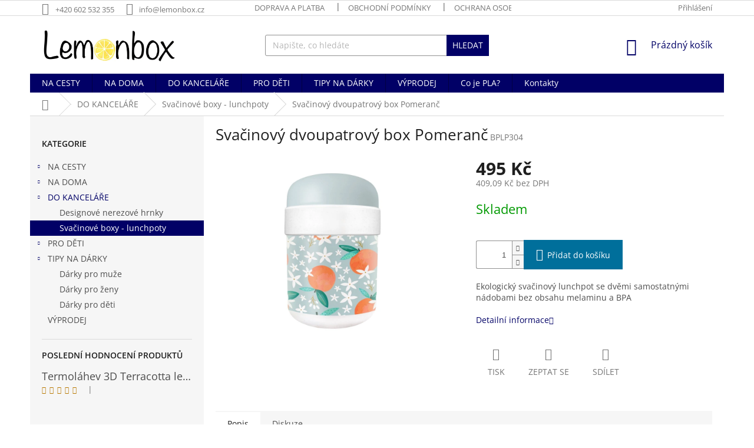

--- FILE ---
content_type: text/html; charset=utf-8
request_url: https://www.lemonbox.cz/lunchpoty/lunchpot-pomerance/
body_size: 22895
content:
<!doctype html><html lang="cs" dir="ltr" class="header-background-light external-fonts-loaded"><head><meta charset="utf-8" /><meta name="viewport" content="width=device-width,initial-scale=1" /><title>Svačinový dvoupatrový box Pomeranč - Lemonbox</title><link rel="preconnect" href="https://cdn.myshoptet.com" /><link rel="dns-prefetch" href="https://cdn.myshoptet.com" /><link rel="preload" href="https://cdn.myshoptet.com/prj/dist/master/cms/libs/jquery/jquery-1.11.3.min.js" as="script" /><link href="https://cdn.myshoptet.com/prj/dist/master/cms/templates/frontend_templates/shared/css/font-face/open-sans.css" rel="stylesheet"><link href="https://cdn.myshoptet.com/prj/dist/master/shop/dist/font-shoptet-11.css.98dac764b411554385c4.css" rel="stylesheet"><script>
dataLayer = [];
dataLayer.push({'shoptet' : {
    "pageType": "productDetail",
    "currency": "CZK",
    "currencyInfo": {
        "decimalSeparator": ",",
        "exchangeRate": 1,
        "priceDecimalPlaces": 2,
        "symbol": "K\u010d",
        "symbolLeft": 0,
        "thousandSeparator": " "
    },
    "language": "cs",
    "projectId": 457715,
    "product": {
        "id": 492,
        "guid": "4a10df34-2ac9-11ec-9943-ecf4bbd49285",
        "hasVariants": false,
        "codes": [
            {
                "code": "BPLP304"
            }
        ],
        "code": "BPLP304",
        "name": "Sva\u010dinov\u00fd dvoupatrov\u00fd box Pomeran\u010d",
        "appendix": "",
        "weight": 0,
        "manufacturerGuid": "1EF5334290246A12B24BDA0BA3DED3EE",
        "currentCategory": "DO KANCEL\u00c1\u0158E | Sva\u010dinov\u00e9 boxy - lunchpoty",
        "currentCategoryGuid": "01ac8a99-f2ff-11eb-bbb3-b8ca3a6063f8",
        "defaultCategory": "DO KANCEL\u00c1\u0158E | Sva\u010dinov\u00e9 boxy - lunchpoty",
        "defaultCategoryGuid": "01ac8a99-f2ff-11eb-bbb3-b8ca3a6063f8",
        "currency": "CZK",
        "priceWithVat": 495
    },
    "stocks": [
        {
            "id": "ext",
            "title": "Sklad",
            "isDeliveryPoint": 0,
            "visibleOnEshop": 1
        }
    ],
    "cartInfo": {
        "id": null,
        "freeShipping": false,
        "leftToFreeGift": {
            "formattedPrice": "0 K\u010d",
            "priceLeft": 0
        },
        "freeGift": false,
        "leftToFreeShipping": {
            "priceLeft": 1000,
            "dependOnRegion": 0,
            "formattedPrice": "1 000 K\u010d"
        },
        "discountCoupon": [],
        "getNoBillingShippingPrice": {
            "withoutVat": 0,
            "vat": 0,
            "withVat": 0
        },
        "cartItems": [],
        "taxMode": "ORDINARY"
    },
    "cart": [],
    "customer": {
        "priceRatio": 1,
        "priceListId": 1,
        "groupId": null,
        "registered": false,
        "mainAccount": false
    }
}});
</script>
<meta property="og:type" content="website"><meta property="og:site_name" content="lemonbox.cz"><meta property="og:url" content="https://www.lemonbox.cz/lunchpoty/lunchpot-pomerance/"><meta property="og:title" content="Svačinový dvoupatrový box Pomeranč - Lemonbox"><meta name="author" content="Lemonbox"><meta name="web_author" content="Shoptet.cz"><meta name="dcterms.rightsHolder" content="www.lemonbox.cz"><meta name="robots" content="index,follow"><meta property="og:image" content="https://cdn.myshoptet.com/usr/www.lemonbox.cz/user/shop/big/492_bplp304.jpg?61b11a91"><meta property="og:description" content="Svačinový dvoupatrový box Pomeranč. Ekologický svačinový lunchpot se dvěmi samostatnými nádobami bez obsahu melaminu a BPA"><meta name="description" content="Svačinový dvoupatrový box Pomeranč. Ekologický svačinový lunchpot se dvěmi samostatnými nádobami bez obsahu melaminu a BPA"><meta property="product:price:amount" content="495"><meta property="product:price:currency" content="CZK"><style>:root {--color-primary: #010066;--color-primary-h: 241;--color-primary-s: 100%;--color-primary-l: 20%;--color-primary-hover: #34696d;--color-primary-hover-h: 184;--color-primary-hover-s: 35%;--color-primary-hover-l: 32%;--color-secondary: #006f9b;--color-secondary-h: 197;--color-secondary-s: 100%;--color-secondary-l: 30%;--color-secondary-hover: #00639c;--color-secondary-hover-h: 202;--color-secondary-hover-s: 100%;--color-secondary-hover-l: 31%;--color-tertiary: #010066;--color-tertiary-h: 241;--color-tertiary-s: 100%;--color-tertiary-l: 20%;--color-tertiary-hover: #010066;--color-tertiary-hover-h: 241;--color-tertiary-hover-s: 100%;--color-tertiary-hover-l: 20%;--color-header-background: #ffffff;--template-font: "Open Sans";--template-headings-font: "Open Sans";--header-background-url: none;--cookies-notice-background: #1A1937;--cookies-notice-color: #F8FAFB;--cookies-notice-button-hover: #f5f5f5;--cookies-notice-link-hover: #27263f;--templates-update-management-preview-mode-content: "Náhled aktualizací šablony je aktivní pro váš prohlížeč."}</style>
    
    <link href="https://cdn.myshoptet.com/prj/dist/master/shop/dist/main-11.less.293b18f24efcc54b19af.css" rel="stylesheet" />
        
    <script>var shoptet = shoptet || {};</script>
    <script src="https://cdn.myshoptet.com/prj/dist/master/shop/dist/main-3g-header.js.b3b3f48cd33902743054.js"></script>
<!-- User include --><!-- project html code header -->
<meta name="google-site-verification" content="dA-ayrv4pXJOLLM8jHoEVrMmV-QORaI1_rMbXkKWKLA" />
<!-- Global site tag (gtag.js) - Google Analytics -->
<script async src="https://www.googletagmanager.com/gtag/js?id=G-G34576VE82"></script>
<script>
  window.dataLayer = window.dataLayer || [];
  function gtag(){dataLayer.push(arguments);}
  gtag('js', new Date());

  gtag('config', 'G-G34576VE82');
</script>

<style>

#footer .footer-rows .site-name {
      display: none;
}
#footer .custom-footer {
      padding-left: 0px !important;
}


#content .p-detail {
      display: flex;
      flex-direction: column;
}
#content .p-detail .products-related-header {
      order: 30;
}
#content .p-detail .products-related.products-additional {
      order: 31;
}
#content .p-detail .browse-p {
      order: 32;
} </style>


<style>
#footer .footer-rows .site-name {
      display: none;
}
#footer .custom-footer {
      padding-left: 0px !important;
}

</style>
<!-- /User include --><link rel="shortcut icon" href="/favicon.ico" type="image/x-icon" /><link rel="canonical" href="https://www.lemonbox.cz/lunchpoty/lunchpot-pomerance/" />    <!-- Global site tag (gtag.js) - Google Analytics -->
    <script async src="https://www.googletagmanager.com/gtag/js?id=G-G34576VE82"></script>
    <script>
        
        window.dataLayer = window.dataLayer || [];
        function gtag(){dataLayer.push(arguments);}
        

        
        gtag('js', new Date());

        
                gtag('config', 'G-G34576VE82', {"groups":"GA4","send_page_view":false,"content_group":"productDetail","currency":"CZK","page_language":"cs"});
        
                gtag('config', 'AW-341871516');
        
        
        
        
        
                    gtag('event', 'page_view', {"send_to":"GA4","page_language":"cs","content_group":"productDetail","currency":"CZK"});
        
                gtag('set', 'currency', 'CZK');

        gtag('event', 'view_item', {
            "send_to": "UA",
            "items": [
                {
                    "id": "BPLP304",
                    "name": "Sva\u010dinov\u00fd dvoupatrov\u00fd box Pomeran\u010d",
                    "category": "DO KANCEL\u00c1\u0158E \/ Sva\u010dinov\u00e9 boxy - lunchpoty",
                                        "brand": "Bioloco Plant",
                                                            "price": 409.09
                }
            ]
        });
        
        
        
        
        
                    gtag('event', 'view_item', {"send_to":"GA4","page_language":"cs","content_group":"productDetail","value":409.08999999999997,"currency":"CZK","items":[{"item_id":"BPLP304","item_name":"Sva\u010dinov\u00fd dvoupatrov\u00fd box Pomeran\u010d","item_brand":"Bioloco Plant","item_category":"DO KANCEL\u00c1\u0158E","item_category2":"Sva\u010dinov\u00e9 boxy - lunchpoty","price":409.08999999999997,"quantity":1,"index":0}]});
        
        
        
        
        
        
        
        document.addEventListener('DOMContentLoaded', function() {
            if (typeof shoptet.tracking !== 'undefined') {
                for (var id in shoptet.tracking.bannersList) {
                    gtag('event', 'view_promotion', {
                        "send_to": "UA",
                        "promotions": [
                            {
                                "id": shoptet.tracking.bannersList[id].id,
                                "name": shoptet.tracking.bannersList[id].name,
                                "position": shoptet.tracking.bannersList[id].position
                            }
                        ]
                    });
                }
            }

            shoptet.consent.onAccept(function(agreements) {
                if (agreements.length !== 0) {
                    console.debug('gtag consent accept');
                    var gtagConsentPayload =  {
                        'ad_storage': agreements.includes(shoptet.config.cookiesConsentOptPersonalisation)
                            ? 'granted' : 'denied',
                        'analytics_storage': agreements.includes(shoptet.config.cookiesConsentOptAnalytics)
                            ? 'granted' : 'denied',
                                                                                                'ad_user_data': agreements.includes(shoptet.config.cookiesConsentOptPersonalisation)
                            ? 'granted' : 'denied',
                        'ad_personalization': agreements.includes(shoptet.config.cookiesConsentOptPersonalisation)
                            ? 'granted' : 'denied',
                        };
                    console.debug('update consent data', gtagConsentPayload);
                    gtag('consent', 'update', gtagConsentPayload);
                    dataLayer.push(
                        { 'event': 'update_consent' }
                    );
                }
            });
        });
    </script>
</head><body class="desktop id-721 in-lunchpoty template-11 type-product type-detail multiple-columns-body columns-mobile-2 columns-3 ums_a11y_category_page--off ums_discussion_rating_forms--off ums_a11y_pagination--on mobile-header-version-0"><noscript>
    <style>
        #header {
            padding-top: 0;
            position: relative !important;
            top: 0;
        }
        .header-navigation {
            position: relative !important;
        }
        .overall-wrapper {
            margin: 0 !important;
        }
        body:not(.ready) {
            visibility: visible !important;
        }
    </style>
    <div class="no-javascript">
        <div class="no-javascript__title">Musíte změnit nastavení vašeho prohlížeče</div>
        <div class="no-javascript__text">Podívejte se na: <a href="https://www.google.com/support/bin/answer.py?answer=23852">Jak povolit JavaScript ve vašem prohlížeči</a>.</div>
        <div class="no-javascript__text">Pokud používáte software na blokování reklam, může být nutné povolit JavaScript z této stránky.</div>
        <div class="no-javascript__text">Děkujeme.</div>
    </div>
</noscript>

        <div id="fb-root"></div>
        <script>
            window.fbAsyncInit = function() {
                FB.init({
//                    appId            : 'your-app-id',
                    autoLogAppEvents : true,
                    xfbml            : true,
                    version          : 'v19.0'
                });
            };
        </script>
        <script async defer crossorigin="anonymous" src="https://connect.facebook.net/cs_CZ/sdk.js"></script><a href="#content" class="skip-link sr-only">Přejít na obsah</a><div class="overall-wrapper"><div class="user-action"><div class="container"><div class="user-action-in"><div class="user-action-login popup-widget login-widget"><div class="popup-widget-inner"><h2>Přihlášení k vašemu účtu</h2><div id="customerLogin"><form action="/action/Customer/Login/" method="post" id="formLoginIncluded" class="csrf-enabled" data-testid="formLogin"><input type="hidden" name="referer" value="" /><div class="form-group"><div class="input-wrapper email js-validated-element-wrapper no-label"><input type="email" name="email" class="form-control" placeholder="E-mailová adresa (např. jan@novak.cz)" data-testid="inputEmail" autocomplete="email" required /></div></div><div class="form-group"><div class="input-wrapper password js-validated-element-wrapper no-label"><input type="password" name="password" class="form-control" placeholder="Heslo" data-testid="inputPassword" autocomplete="current-password" required /><span class="no-display">Nemůžete vyplnit toto pole</span><input type="text" name="surname" value="" class="no-display" /></div></div><div class="form-group"><div class="login-wrapper"><button type="submit" class="btn btn-secondary btn-text btn-login" data-testid="buttonSubmit">Přihlásit se</button><div class="password-helper"><a href="/registrace/" data-testid="signup" rel="nofollow">Nová registrace</a><a href="/klient/zapomenute-heslo/" rel="nofollow">Zapomenuté heslo</a></div></div></div></form>
</div></div></div>
    <div id="cart-widget" class="user-action-cart popup-widget cart-widget loader-wrapper" data-testid="popupCartWidget" role="dialog" aria-hidden="true"><div class="popup-widget-inner cart-widget-inner place-cart-here"><div class="loader-overlay"><div class="loader"></div></div></div><div class="cart-widget-button"><a href="/kosik/" class="btn btn-conversion" id="continue-order-button" rel="nofollow" data-testid="buttonNextStep">Pokračovat do košíku</a></div></div></div>
</div></div><div class="top-navigation-bar" data-testid="topNavigationBar">

    <div class="container">

        <div class="top-navigation-contacts">
            <strong>Zákaznická podpora:</strong><a href="tel:+420602532355" class="project-phone" aria-label="Zavolat na +420602532355" data-testid="contactboxPhone"><span>+420 602 532 355</span></a><a href="mailto:info@lemonbox.cz" class="project-email" data-testid="contactboxEmail"><span>info@lemonbox.cz</span></a>        </div>

                            <div class="top-navigation-menu">
                <div class="top-navigation-menu-trigger"></div>
                <ul class="top-navigation-bar-menu">
                                            <li class="top-navigation-menu-item-806">
                            <a href="/doprava-a-platba/">Doprava a platba</a>
                        </li>
                                            <li class="top-navigation-menu-item-39">
                            <a href="/obchodni-podminky/">Obchodní podmínky</a>
                        </li>
                                            <li class="top-navigation-menu-item-691">
                            <a href="/podminky-ochrany-osobnich-udaju/">Ochrana osobních údajů</a>
                        </li>
                                            <li class="top-navigation-menu-item-800">
                            <a href="/vraceni-a-reklamace/">Vrácení a Reklamace</a>
                        </li>
                                            <li class="top-navigation-menu-item-805">
                            <a href="/velkoobchod-a-spoluprace/">Velkoobchod a spolupráce</a>
                        </li>
                                    </ul>
                <ul class="top-navigation-bar-menu-helper"></ul>
            </div>
        
        <div class="top-navigation-tools">
            <div class="responsive-tools">
                <a href="#" class="toggle-window" data-target="search" aria-label="Hledat" data-testid="linkSearchIcon"></a>
                                                            <a href="#" class="toggle-window" data-target="login"></a>
                                                    <a href="#" class="toggle-window" data-target="navigation" aria-label="Menu" data-testid="hamburgerMenu"></a>
            </div>
                        <a href="/login/?backTo=%2Flunchpoty%2Flunchpot-pomerance%2F" class="top-nav-button top-nav-button-login primary login toggle-window" data-target="login" data-testid="signin" rel="nofollow"><span>Přihlášení</span></a>        </div>

    </div>

</div>
<header id="header"><div class="container navigation-wrapper">
    <div class="header-top">
        <div class="site-name-wrapper">
            <div class="site-name"><a href="/" data-testid="linkWebsiteLogo"><img src="https://cdn.myshoptet.com/usr/www.lemonbox.cz/user/logos/lemonbox-logo.png" alt="Lemonbox" fetchpriority="low" /></a></div>        </div>
        <div class="search" itemscope itemtype="https://schema.org/WebSite">
            <meta itemprop="headline" content="Svačinové boxy - lunchpoty"/><meta itemprop="url" content="https://www.lemonbox.cz"/><meta itemprop="text" content="Svačinový dvoupatrový box Pomeranč. Ekologický svačinový lunchpot se dvěmi samostatnými nádobami bez obsahu melaminu a BPA"/>            <form action="/action/ProductSearch/prepareString/" method="post"
    id="formSearchForm" class="search-form compact-form js-search-main"
    itemprop="potentialAction" itemscope itemtype="https://schema.org/SearchAction" data-testid="searchForm">
    <fieldset>
        <meta itemprop="target"
            content="https://www.lemonbox.cz/vyhledavani/?string={string}"/>
        <input type="hidden" name="language" value="cs"/>
        
            
<input
    type="search"
    name="string"
        class="query-input form-control search-input js-search-input"
    placeholder="Napište, co hledáte"
    autocomplete="off"
    required
    itemprop="query-input"
    aria-label="Hledat"
    data-testid="searchInput"
>
            <button type="submit" class="btn btn-default" data-testid="searchBtn">Hledat</button>
        
    </fieldset>
</form>
        </div>
        <div class="navigation-buttons">
                
    <a href="/kosik/" class="btn btn-icon toggle-window cart-count" data-target="cart" data-hover="true" data-redirect="true" data-testid="headerCart" rel="nofollow" aria-haspopup="dialog" aria-expanded="false" aria-controls="cart-widget">
        
                <span class="sr-only">Nákupní košík</span>
        
            <span class="cart-price visible-lg-inline-block" data-testid="headerCartPrice">
                                    Prázdný košík                            </span>
        
    
            </a>
        </div>
    </div>
    <nav id="navigation" aria-label="Hlavní menu" data-collapsible="true"><div class="navigation-in menu"><ul class="menu-level-1" role="menubar" data-testid="headerMenuItems"><li class="menu-item-706 ext" role="none"><a href="/na-cesty/" data-testid="headerMenuItem" role="menuitem" aria-haspopup="true" aria-expanded="false"><b>NA CESTY</b><span class="submenu-arrow"></span></a><ul class="menu-level-2" aria-label="NA CESTY" tabindex="-1" role="menu"><li class="menu-item-828" role="none"><a href="/cestovni-pribory/" class="menu-image" data-testid="headerMenuItem" tabindex="-1" aria-hidden="true"><img src="data:image/svg+xml,%3Csvg%20width%3D%22140%22%20height%3D%22100%22%20xmlns%3D%22http%3A%2F%2Fwww.w3.org%2F2000%2Fsvg%22%3E%3C%2Fsvg%3E" alt="" aria-hidden="true" width="140" height="100"  data-src="https://cdn.myshoptet.com/usr/www.lemonbox.cz/user/categories/thumb/bpcs100.jpg" fetchpriority="low" /></a><div><a href="/cestovni-pribory/" data-testid="headerMenuItem" role="menuitem"><span>Cestovní příbory</span></a>
                        </div></li><li class="menu-item-724" role="none"><a href="/cestovni-hrnky/" class="menu-image" data-testid="headerMenuItem" tabindex="-1" aria-hidden="true"><img src="data:image/svg+xml,%3Csvg%20width%3D%22140%22%20height%3D%22100%22%20xmlns%3D%22http%3A%2F%2Fwww.w3.org%2F2000%2Fsvg%22%3E%3C%2Fsvg%3E" alt="" aria-hidden="true" width="140" height="100"  data-src="https://cdn.myshoptet.com/usr/www.lemonbox.cz/user/categories/thumb/bpd106.jpg" fetchpriority="low" /></a><div><a href="/cestovni-hrnky/" data-testid="headerMenuItem" role="menuitem"><span>Designové cestovní hrnky</span></a>
                        </div></li><li class="menu-item-709 has-third-level" role="none"><a href="/lunchbox/" class="menu-image" data-testid="headerMenuItem" tabindex="-1" aria-hidden="true"><img src="data:image/svg+xml,%3Csvg%20width%3D%22140%22%20height%3D%22100%22%20xmlns%3D%22http%3A%2F%2Fwww.w3.org%2F2000%2Fsvg%22%3E%3C%2Fsvg%3E" alt="" aria-hidden="true" width="140" height="100"  data-src="https://cdn.myshoptet.com/usr/www.lemonbox.cz/user/categories/thumb/bplb110.jpg" fetchpriority="low" /></a><div><a href="/lunchbox/" data-testid="headerMenuItem" role="menuitem"><span>Svačinové boxy</span></a>
                                                    <ul class="menu-level-3" role="menu">
                                                                    <li class="menu-item-796" role="none">
                                        <a href="/nerezove-svacinove-boxy/" data-testid="headerMenuItem" role="menuitem">
                                            Nerezové svačinové boxy</a>,                                    </li>
                                                                    <li class="menu-item-799" role="none">
                                        <a href="/designove-svacinove-boxy/" data-testid="headerMenuItem" role="menuitem">
                                            Designové svačinové boxy</a>                                    </li>
                                                            </ul>
                        </div></li><li class="menu-item-712" role="none"><a href="/termolahve-2/" class="menu-image" data-testid="headerMenuItem" tabindex="-1" aria-hidden="true"><img src="data:image/svg+xml,%3Csvg%20width%3D%22140%22%20height%3D%22100%22%20xmlns%3D%22http%3A%2F%2Fwww.w3.org%2F2000%2Fsvg%22%3E%3C%2Fsvg%3E" alt="" aria-hidden="true" width="140" height="100"  data-src="https://cdn.myshoptet.com/usr/www.lemonbox.cz/user/categories/thumb/20210414_chicmic2170.jpg" fetchpriority="low" /></a><div><a href="/termolahve-2/" data-testid="headerMenuItem" role="menuitem"><span>Nerezové termoláhve</span></a>
                        </div></li><li class="menu-item-763" role="none"><a href="/hrnky-z-nerezove-oceli/" class="menu-image" data-testid="headerMenuItem" tabindex="-1" aria-hidden="true"><img src="data:image/svg+xml,%3Csvg%20width%3D%22140%22%20height%3D%22100%22%20xmlns%3D%22http%3A%2F%2Fwww.w3.org%2F2000%2Fsvg%22%3E%3C%2Fsvg%3E" alt="" aria-hidden="true" width="140" height="100"  data-src="https://cdn.myshoptet.com/usr/www.lemonbox.cz/user/categories/thumb/pink_slidecup_2.jpg" fetchpriority="low" /></a><div><a href="/hrnky-z-nerezove-oceli/" data-testid="headerMenuItem" role="menuitem"><span>Termohrnky Slide Cup</span></a>
                        </div></li></ul></li>
<li class="menu-item-736 ext" role="none"><a href="/na-doma/" data-testid="headerMenuItem" role="menuitem" aria-haspopup="true" aria-expanded="false"><b>NA DOMA</b><span class="submenu-arrow"></span></a><ul class="menu-level-2" aria-label="NA DOMA" tabindex="-1" role="menu"><li class="menu-item-739" role="none"><a href="/kokosove-misky/" class="menu-image" data-testid="headerMenuItem" tabindex="-1" aria-hidden="true"><img src="data:image/svg+xml,%3Csvg%20width%3D%22140%22%20height%3D%22100%22%20xmlns%3D%22http%3A%2F%2Fwww.w3.org%2F2000%2Fsvg%22%3E%3C%2Fsvg%3E" alt="" aria-hidden="true" width="140" height="100"  data-src="https://cdn.myshoptet.com/usr/www.lemonbox.cz/user/categories/thumb/dcb100.jpg" fetchpriority="low" /></a><div><a href="/kokosove-misky/" data-testid="headerMenuItem" role="menuitem"><span>Kokosové misky</span></a>
                        </div></li><li class="menu-item-742" role="none"><a href="/kokosove-svicky/" class="menu-image" data-testid="headerMenuItem" tabindex="-1" aria-hidden="true"><img src="data:image/svg+xml,%3Csvg%20width%3D%22140%22%20height%3D%22100%22%20xmlns%3D%22http%3A%2F%2Fwww.w3.org%2F2000%2Fsvg%22%3E%3C%2Fsvg%3E" alt="" aria-hidden="true" width="140" height="100"  data-src="https://cdn.myshoptet.com/usr/www.lemonbox.cz/user/categories/thumb/creme-2.jpg" fetchpriority="low" /></a><div><a href="/kokosove-svicky/" data-testid="headerMenuItem" role="menuitem"><span>Kokosové svíčky</span></a>
                        </div></li><li class="menu-item-751" role="none"><a href="/bambusove-ubrousky/" class="menu-image" data-testid="headerMenuItem" tabindex="-1" aria-hidden="true"><img src="data:image/svg+xml,%3Csvg%20width%3D%22140%22%20height%3D%22100%22%20xmlns%3D%22http%3A%2F%2Fwww.w3.org%2F2000%2Fsvg%22%3E%3C%2Fsvg%3E" alt="" aria-hidden="true" width="140" height="100"  data-src="https://cdn.myshoptet.com/usr/www.lemonbox.cz/user/categories/thumb/bn143.jpg" fetchpriority="low" /></a><div><a href="/bambusove-ubrousky/" data-testid="headerMenuItem" role="menuitem"><span>Bambusové ubrousky</span></a>
                        </div></li><li class="menu-item-778" role="none"><a href="/dozy-do-kuchyne/" class="menu-image" data-testid="headerMenuItem" tabindex="-1" aria-hidden="true"><img src="data:image/svg+xml,%3Csvg%20width%3D%22140%22%20height%3D%22100%22%20xmlns%3D%22http%3A%2F%2Fwww.w3.org%2F2000%2Fsvg%22%3E%3C%2Fsvg%3E" alt="" aria-hidden="true" width="140" height="100"  data-src="https://cdn.myshoptet.com/usr/www.lemonbox.cz/user/categories/thumb/2021_bioloco_plant_storage_orange_2.jpg" fetchpriority="low" /></a><div><a href="/dozy-do-kuchyne/" data-testid="headerMenuItem" role="menuitem"><span>Dózy do kuchyně</span></a>
                        </div></li><li class="menu-item-745" role="none"><a href="/kuchynske-uterky/" class="menu-image" data-testid="headerMenuItem" tabindex="-1" aria-hidden="true"><img src="data:image/svg+xml,%3Csvg%20width%3D%22140%22%20height%3D%22100%22%20xmlns%3D%22http%3A%2F%2Fwww.w3.org%2F2000%2Fsvg%22%3E%3C%2Fsvg%3E" alt="" aria-hidden="true" width="140" height="100"  data-src="https://cdn.myshoptet.com/usr/www.lemonbox.cz/user/categories/thumb/20210427-sch__rze.jpg" fetchpriority="low" /></a><div><a href="/kuchynske-uterky/" data-testid="headerMenuItem" role="menuitem"><span>Textil do kuchyně</span></a>
                        </div></li><li class="menu-item-760" role="none"><a href="/servirovaci-prkenko/" class="menu-image" data-testid="headerMenuItem" tabindex="-1" aria-hidden="true"><img src="data:image/svg+xml,%3Csvg%20width%3D%22140%22%20height%3D%22100%22%20xmlns%3D%22http%3A%2F%2Fwww.w3.org%2F2000%2Fsvg%22%3E%3C%2Fsvg%3E" alt="" aria-hidden="true" width="140" height="100"  data-src="https://cdn.myshoptet.com/usr/www.lemonbox.cz/user/categories/thumb/bfb538_take_it_easy_copy.jpg" fetchpriority="low" /></a><div><a href="/servirovaci-prkenko/" data-testid="headerMenuItem" role="menuitem"><span>Servírovací prkénka</span></a>
                        </div></li><li class="menu-item-748" role="none"><a href="/nadobi/" class="menu-image" data-testid="headerMenuItem" tabindex="-1" aria-hidden="true"><img src="data:image/svg+xml,%3Csvg%20width%3D%22140%22%20height%3D%22100%22%20xmlns%3D%22http%3A%2F%2Fwww.w3.org%2F2000%2Fsvg%22%3E%3C%2Fsvg%3E" alt="" aria-hidden="true" width="140" height="100"  data-src="https://cdn.myshoptet.com/usr/www.lemonbox.cz/user/categories/thumb/bptw802_cmyk_freigestellt.jpg" fetchpriority="low" /></a><div><a href="/nadobi/" data-testid="headerMenuItem" role="menuitem"><span>Nádobí</span></a>
                        </div></li><li class="menu-item-834" role="none"><a href="/povlaky-na-polstare/" class="menu-image" data-testid="headerMenuItem" tabindex="-1" aria-hidden="true"><img src="data:image/svg+xml,%3Csvg%20width%3D%22140%22%20height%3D%22100%22%20xmlns%3D%22http%3A%2F%2Fwww.w3.org%2F2000%2Fsvg%22%3E%3C%2Fsvg%3E" alt="" aria-hidden="true" width="140" height="100"  data-src="https://cdn.myshoptet.com/usr/www.lemonbox.cz/user/categories/thumb/povlak.png" fetchpriority="low" /></a><div><a href="/povlaky-na-polstare/" data-testid="headerMenuItem" role="menuitem"><span>Povlaky na polštáře</span></a>
                        </div></li></ul></li>
<li class="menu-item-754 ext" role="none"><a href="/do-kancelare/" data-testid="headerMenuItem" role="menuitem" aria-haspopup="true" aria-expanded="false"><b>DO KANCELÁŘE</b><span class="submenu-arrow"></span></a><ul class="menu-level-2" aria-label="DO KANCELÁŘE" tabindex="-1" role="menu"><li class="menu-item-757" role="none"><a href="/designove-hrnky-z-nerezu/" class="menu-image" data-testid="headerMenuItem" tabindex="-1" aria-hidden="true"><img src="data:image/svg+xml,%3Csvg%20width%3D%22140%22%20height%3D%22100%22%20xmlns%3D%22http%3A%2F%2Fwww.w3.org%2F2000%2Fsvg%22%3E%3C%2Fsvg%3E" alt="" aria-hidden="true" width="140" height="100"  data-src="https://cdn.myshoptet.com/usr/www.lemonbox.cz/user/categories/thumb/beo112.jpg" fetchpriority="low" /></a><div><a href="/designove-hrnky-z-nerezu/" data-testid="headerMenuItem" role="menuitem"><span>Designové nerezové hrnky</span></a>
                        </div></li><li class="menu-item-721 active" role="none"><a href="/lunchpoty/" class="menu-image" data-testid="headerMenuItem" tabindex="-1" aria-hidden="true"><img src="data:image/svg+xml,%3Csvg%20width%3D%22140%22%20height%3D%22100%22%20xmlns%3D%22http%3A%2F%2Fwww.w3.org%2F2000%2Fsvg%22%3E%3C%2Fsvg%3E" alt="" aria-hidden="true" width="140" height="100"  data-src="https://cdn.myshoptet.com/usr/www.lemonbox.cz/user/categories/thumb/bplp303_2_frei.jpg" fetchpriority="low" /></a><div><a href="/lunchpoty/" data-testid="headerMenuItem" role="menuitem"><span>Svačinové boxy - lunchpoty</span></a>
                        </div></li></ul></li>
<li class="menu-item-715 ext" role="none"><a href="/darky-pro-deti-2/" data-testid="headerMenuItem" role="menuitem" aria-haspopup="true" aria-expanded="false"><b>PRO DĚTI</b><span class="submenu-arrow"></span></a><ul class="menu-level-2" aria-label="PRO DĚTI" tabindex="-1" role="menu"><li class="menu-item-727" role="none"><a href="/termosky/" class="menu-image" data-testid="headerMenuItem" tabindex="-1" aria-hidden="true"><img src="data:image/svg+xml,%3Csvg%20width%3D%22140%22%20height%3D%22100%22%20xmlns%3D%22http%3A%2F%2Fwww.w3.org%2F2000%2Fsvg%22%3E%3C%2Fsvg%3E" alt="" aria-hidden="true" width="140" height="100"  data-src="https://cdn.myshoptet.com/usr/www.lemonbox.cz/user/categories/thumb/bek102_ohne_hintergrund.jpg" fetchpriority="low" /></a><div><a href="/termosky/" data-testid="headerMenuItem" role="menuitem"><span>Dětské termosky</span></a>
                        </div></li><li class="menu-item-730" role="none"><a href="/lahve-na-piti/" class="menu-image" data-testid="headerMenuItem" tabindex="-1" aria-hidden="true"><img src="data:image/svg+xml,%3Csvg%20width%3D%22140%22%20height%3D%22100%22%20xmlns%3D%22http%3A%2F%2Fwww.w3.org%2F2000%2Fsvg%22%3E%3C%2Fsvg%3E" alt="" aria-hidden="true" width="140" height="100"  data-src="https://cdn.myshoptet.com/usr/www.lemonbox.cz/user/categories/thumb/bpkb_104.jpg" fetchpriority="low" /></a><div><a href="/lahve-na-piti/" data-testid="headerMenuItem" role="menuitem"><span>Láhve na pití</span></a>
                        </div></li><li class="menu-item-822" role="none"><a href="/svacinove-boxy/" class="menu-image" data-testid="headerMenuItem" tabindex="-1" aria-hidden="true"><img src="data:image/svg+xml,%3Csvg%20width%3D%22140%22%20height%3D%22100%22%20xmlns%3D%22http%3A%2F%2Fwww.w3.org%2F2000%2Fsvg%22%3E%3C%2Fsvg%3E" alt="" aria-hidden="true" width="140" height="100"  data-src="https://cdn.myshoptet.com/usr/www.lemonbox.cz/user/categories/thumb/chicmic-bioloco-plant-classic-lunchbox-bpcl101-abc.jpg" fetchpriority="low" /></a><div><a href="/svacinove-boxy/" data-testid="headerMenuItem" role="menuitem"><span>Svačinové boxy</span></a>
                        </div></li><li class="menu-item-840" role="none"><a href="/detske-nadobi/" class="menu-image" data-testid="headerMenuItem" tabindex="-1" aria-hidden="true"><img src="data:image/svg+xml,%3Csvg%20width%3D%22140%22%20height%3D%22100%22%20xmlns%3D%22http%3A%2F%2Fwww.w3.org%2F2000%2Fsvg%22%3E%3C%2Fsvg%3E" alt="" aria-hidden="true" width="140" height="100"  data-src="https://cdn.myshoptet.com/usr/www.lemonbox.cz/user/categories/thumb/20210930_chicmic_katalog0315.jpg" fetchpriority="low" /></a><div><a href="/detske-nadobi/" data-testid="headerMenuItem" role="menuitem"><span>Dětské nádobí</span></a>
                        </div></li></ul></li>
<li class="menu-item-766 ext" role="none"><a href="/tipy-na-darky/" data-testid="headerMenuItem" role="menuitem" aria-haspopup="true" aria-expanded="false"><b>TIPY NA DÁRKY</b><span class="submenu-arrow"></span></a><ul class="menu-level-2" aria-label="TIPY NA DÁRKY" tabindex="-1" role="menu"><li class="menu-item-769" role="none"><a href="/darky-pro-muze/" class="menu-image" data-testid="headerMenuItem" tabindex="-1" aria-hidden="true"><img src="data:image/svg+xml,%3Csvg%20width%3D%22140%22%20height%3D%22100%22%20xmlns%3D%22http%3A%2F%2Fwww.w3.org%2F2000%2Fsvg%22%3E%3C%2Fsvg%3E" alt="" aria-hidden="true" width="140" height="100"  data-src="https://cdn.myshoptet.com/usr/www.lemonbox.cz/user/categories/thumb/beo110_captains_mug.jpg" fetchpriority="low" /></a><div><a href="/darky-pro-muze/" data-testid="headerMenuItem" role="menuitem"><span>Dárky pro muže</span></a>
                        </div></li><li class="menu-item-772" role="none"><a href="/darky-pro-zeny/" class="menu-image" data-testid="headerMenuItem" tabindex="-1" aria-hidden="true"><img src="data:image/svg+xml,%3Csvg%20width%3D%22140%22%20height%3D%22100%22%20xmlns%3D%22http%3A%2F%2Fwww.w3.org%2F2000%2Fsvg%22%3E%3C%2Fsvg%3E" alt="" aria-hidden="true" width="140" height="100"  data-src="https://cdn.myshoptet.com/usr/www.lemonbox.cz/user/categories/thumb/beo103.jpg" fetchpriority="low" /></a><div><a href="/darky-pro-zeny/" data-testid="headerMenuItem" role="menuitem"><span>Dárky pro ženy</span></a>
                        </div></li><li class="menu-item-775" role="none"><a href="/darky-pro-deti/" class="menu-image" data-testid="headerMenuItem" tabindex="-1" aria-hidden="true"><img src="data:image/svg+xml,%3Csvg%20width%3D%22140%22%20height%3D%22100%22%20xmlns%3D%22http%3A%2F%2Fwww.w3.org%2F2000%2Fsvg%22%3E%3C%2Fsvg%3E" alt="" aria-hidden="true" width="140" height="100"  data-src="https://cdn.myshoptet.com/usr/www.lemonbox.cz/user/categories/thumb/bek102_ohne_hintergrund-1.jpg" fetchpriority="low" /></a><div><a href="/darky-pro-deti/" data-testid="headerMenuItem" role="menuitem"><span>Dárky pro děti</span></a>
                        </div></li></ul></li>
<li class="menu-item-845" role="none"><a href="/vyprodej/" data-testid="headerMenuItem" role="menuitem" aria-expanded="false"><b>VÝPRODEJ</b></a></li>
<li class="menu-item-803" role="none"><a href="/co-je-pla/" data-testid="headerMenuItem" role="menuitem" aria-expanded="false"><b>Co je PLA?</b></a></li>
<li class="menu-item-29" role="none"><a href="/kontakty/" data-testid="headerMenuItem" role="menuitem" aria-expanded="false"><b>Kontakty</b></a></li>
</ul></div><span class="navigation-close"></span></nav><div class="menu-helper" data-testid="hamburgerMenu"><span>Více</span></div>
</div></header><!-- / header -->


                    <div class="container breadcrumbs-wrapper">
            <div class="breadcrumbs navigation-home-icon-wrapper" itemscope itemtype="https://schema.org/BreadcrumbList">
                                                                            <span id="navigation-first" data-basetitle="Lemonbox" itemprop="itemListElement" itemscope itemtype="https://schema.org/ListItem">
                <a href="/" itemprop="item" class="navigation-home-icon"><span class="sr-only" itemprop="name">Domů</span></a>
                <span class="navigation-bullet">/</span>
                <meta itemprop="position" content="1" />
            </span>
                                <span id="navigation-1" itemprop="itemListElement" itemscope itemtype="https://schema.org/ListItem">
                <a href="/do-kancelare/" itemprop="item" data-testid="breadcrumbsSecondLevel"><span itemprop="name">DO KANCELÁŘE</span></a>
                <span class="navigation-bullet">/</span>
                <meta itemprop="position" content="2" />
            </span>
                                <span id="navigation-2" itemprop="itemListElement" itemscope itemtype="https://schema.org/ListItem">
                <a href="/lunchpoty/" itemprop="item" data-testid="breadcrumbsSecondLevel"><span itemprop="name">Svačinové boxy - lunchpoty</span></a>
                <span class="navigation-bullet">/</span>
                <meta itemprop="position" content="3" />
            </span>
                                            <span id="navigation-3" itemprop="itemListElement" itemscope itemtype="https://schema.org/ListItem" data-testid="breadcrumbsLastLevel">
                <meta itemprop="item" content="https://www.lemonbox.cz/lunchpoty/lunchpot-pomerance/" />
                <meta itemprop="position" content="4" />
                <span itemprop="name" data-title="Svačinový dvoupatrový box Pomeranč">Svačinový dvoupatrový box Pomeranč <span class="appendix"></span></span>
            </span>
            </div>
        </div>
    
<div id="content-wrapper" class="container content-wrapper">
    
    <div class="content-wrapper-in">
                                                <aside class="sidebar sidebar-left"  data-testid="sidebarMenu">
                                                                                                <div class="sidebar-inner">
                                                                                                        <div class="box box-bg-variant box-categories">    <div class="skip-link__wrapper">
        <span id="categories-start" class="skip-link__target js-skip-link__target sr-only" tabindex="-1">&nbsp;</span>
        <a href="#categories-end" class="skip-link skip-link--start sr-only js-skip-link--start">Přeskočit kategorie</a>
    </div>

<h4>Kategorie</h4>


<div id="categories"><div class="categories cat-01 expandable external" id="cat-706"><div class="topic"><a href="/na-cesty/">NA CESTY<span class="cat-trigger">&nbsp;</span></a></div>

    </div><div class="categories cat-02 expandable external" id="cat-736"><div class="topic"><a href="/na-doma/">NA DOMA<span class="cat-trigger">&nbsp;</span></a></div>

    </div><div class="categories cat-01 expandable active expanded" id="cat-754"><div class="topic child-active"><a href="/do-kancelare/">DO KANCELÁŘE<span class="cat-trigger">&nbsp;</span></a></div>

                    <ul class=" active expanded">
                                        <li >
                <a href="/designove-hrnky-z-nerezu/">
                    Designové nerezové hrnky
                                    </a>
                                                                </li>
                                <li class="
                active                                                 ">
                <a href="/lunchpoty/">
                    Svačinové boxy - lunchpoty
                                    </a>
                                                                </li>
                </ul>
    </div><div class="categories cat-02 expandable external" id="cat-715"><div class="topic"><a href="/darky-pro-deti-2/">PRO DĚTI<span class="cat-trigger">&nbsp;</span></a></div>

    </div><div class="categories cat-01 expandable expanded" id="cat-766"><div class="topic"><a href="/tipy-na-darky/">TIPY NA DÁRKY<span class="cat-trigger">&nbsp;</span></a></div>

                    <ul class=" expanded">
                                        <li >
                <a href="/darky-pro-muze/">
                    Dárky pro muže
                                    </a>
                                                                </li>
                                <li >
                <a href="/darky-pro-zeny/">
                    Dárky pro ženy
                                    </a>
                                                                </li>
                                <li >
                <a href="/darky-pro-deti/">
                    Dárky pro děti
                                    </a>
                                                                </li>
                </ul>
    </div><div class="categories cat-02 expanded" id="cat-845"><div class="topic"><a href="/vyprodej/">VÝPRODEJ<span class="cat-trigger">&nbsp;</span></a></div></div></div>

    <div class="skip-link__wrapper">
        <a href="#categories-start" class="skip-link skip-link--end sr-only js-skip-link--end" tabindex="-1" hidden>Přeskočit kategorie</a>
        <span id="categories-end" class="skip-link__target js-skip-link__target sr-only" tabindex="-1">&nbsp;</span>
    </div>
</div>
                                                                                                            <div class="box box-bg-default box-sm box-productRating">    <h4>
        <span>
                            Poslední hodnocení produktů                    </span>
    </h4>

    <div class="rate-wrapper">
            
            <div class="votes-wrap simple-vote">
                <div class="vote-wrap" data-testid="gridRating">
                            <a href="/termolahve-2/termolahev-mini-terracotta-leaves/">
                                    <div class="vote-header">
                <span class="vote-pic">
                                                                        <img src="data:image/svg+xml,%3Csvg%20width%3D%2260%22%20height%3D%2260%22%20xmlns%3D%22http%3A%2F%2Fwww.w3.org%2F2000%2Fsvg%22%3E%3C%2Fsvg%3E" alt="Termoláhev 3D Terracotta leaves" width="60" height="60"  data-src="https://cdn.myshoptet.com/usr/www.lemonbox.cz/user/shop/related/314_bels106-terracotta-leaves.jpg?61b11a91" fetchpriority="low" />
                                                            </span>
                <span class="vote-summary">
                                                                <span class="vote-product-name vote-product-name--nowrap">
                              Termoláhev 3D Terracotta leaves                        </span>
                                        <span class="vote-rating">
                        <span class="stars" data-testid="gridStars">
                                                                                                <span class="star star-on"></span>
                                                                                                                                <span class="star star-on"></span>
                                                                                                                                <span class="star star-on"></span>
                                                                                                                                <span class="star star-on"></span>
                                                                                                                                <span class="star star-on"></span>
                                                                                    </span>
                        <span class="vote-delimeter">|</span>
                                                                                <span class="vote-name vote-name--nowrap" data-testid="textRatingAuthor">
                            <span></span>
                        </span>
                    
                                                </span>
                </span>
            </div>

            <div class="vote-content" data-testid="textRating">
                                                                                                    
                            </div>
            </a>
                    </div>
    </div>

    </div>
</div>
                                                                    </div>
                                                            </aside>
                            <main id="content" class="content narrow">
                            
<div class="p-detail" itemscope itemtype="https://schema.org/Product">

    
    <meta itemprop="name" content="Svačinový dvoupatrový box Pomeranč" />
    <meta itemprop="category" content="Úvodní stránka &gt; DO KANCELÁŘE &gt; Svačinové boxy - lunchpoty &gt; Svačinový dvoupatrový box Pomeranč" />
    <meta itemprop="url" content="https://www.lemonbox.cz/lunchpoty/lunchpot-pomerance/" />
    <meta itemprop="image" content="https://cdn.myshoptet.com/usr/www.lemonbox.cz/user/shop/big/492_bplp304.jpg?61b11a91" />
            <meta itemprop="description" content="Ekologický svačinový lunchpot se dvěmi samostatnými nádobami bez obsahu melaminu a BPA" />
                <span class="js-hidden" itemprop="manufacturer" itemscope itemtype="https://schema.org/Organization">
            <meta itemprop="name" content="Bioloco Plant" />
        </span>
        <span class="js-hidden" itemprop="brand" itemscope itemtype="https://schema.org/Brand">
            <meta itemprop="name" content="Bioloco Plant" />
        </span>
                                        
        <div class="p-detail-inner">

        <div class="p-detail-inner-header">
            <h1>
                  Svačinový dvoupatrový box Pomeranč            </h1>

                <span class="p-code">
        <span class="p-code-label">Kód:</span>
                    <span>BPLP304</span>
            </span>
        </div>

        <form action="/action/Cart/addCartItem/" method="post" id="product-detail-form" class="pr-action csrf-enabled" data-testid="formProduct">

            <meta itemprop="productID" content="492" /><meta itemprop="identifier" content="4a10df34-2ac9-11ec-9943-ecf4bbd49285" /><meta itemprop="sku" content="BPLP304" /><span itemprop="offers" itemscope itemtype="https://schema.org/Offer"><link itemprop="availability" href="https://schema.org/InStock" /><meta itemprop="url" content="https://www.lemonbox.cz/lunchpoty/lunchpot-pomerance/" /><meta itemprop="price" content="495.00" /><meta itemprop="priceCurrency" content="CZK" /><link itemprop="itemCondition" href="https://schema.org/NewCondition" /></span><input type="hidden" name="productId" value="492" /><input type="hidden" name="priceId" value="513" /><input type="hidden" name="language" value="cs" />

            <div class="row product-top">

                <div class="col-xs-12">

                    <div class="p-detail-info">
                        
                        
                        
                    </div>

                </div>

                <div class="col-xs-12 col-lg-6 p-image-wrapper">

                    
                    <div class="p-image" style="" data-testid="mainImage">

                        

    


                        

<a href="https://cdn.myshoptet.com/usr/www.lemonbox.cz/user/shop/big/492_bplp304.jpg?61b11a91" class="p-main-image cloud-zoom cbox" data-href="https://cdn.myshoptet.com/usr/www.lemonbox.cz/user/shop/orig/492_bplp304.jpg?61b11a91"><img src="https://cdn.myshoptet.com/usr/www.lemonbox.cz/user/shop/big/492_bplp304.jpg?61b11a91" alt="BPLP304" width="1024" height="768"  fetchpriority="high" />
</a>                    </div>

                    
                </div>

                <div class="col-xs-12 col-lg-6 p-info-wrapper">

                    
                    
                        <div class="p-final-price-wrapper">

                                                                                    <strong class="price-final" data-testid="productCardPrice">
            <span class="price-final-holder">
                495 Kč
    

        </span>
    </strong>
                                <span class="price-additional">
                                        409,09 Kč
            bez DPH                            </span>
                                <span class="price-measure">
                    
                        </span>

                        </div>

                    
                    
                                                                                    <div class="availability-value" title="Dostupnost">
                                    

    
    <span class="availability-label" style="color: #009901" data-testid="labelAvailability">
                    Skladem            </span>
    
                                </div>
                                                    
                        <table class="detail-parameters">
                            <tbody>
                            
                            
                            
                                                                                    </tbody>
                        </table>

                                                                            
                            <div class="add-to-cart" data-testid="divAddToCart">
                
<span class="quantity">
    <span
        class="increase-tooltip js-increase-tooltip"
        data-trigger="manual"
        data-container="body"
        data-original-title="Není možné zakoupit více než 9999 ks."
        aria-hidden="true"
        role="tooltip"
        data-testid="tooltip">
    </span>

    <span
        class="decrease-tooltip js-decrease-tooltip"
        data-trigger="manual"
        data-container="body"
        data-original-title="Minimální množství, které lze zakoupit, je 1 ks."
        aria-hidden="true"
        role="tooltip"
        data-testid="tooltip">
    </span>
    <label>
        <input
            type="number"
            name="amount"
            value="1"
            class="amount"
            autocomplete="off"
            data-decimals="0"
                        step="1"
            min="1"
            max="9999"
            aria-label="Množství"
            data-testid="cartAmount"/>
    </label>

    <button
        class="increase"
        type="button"
        aria-label="Zvýšit množství o 1"
        data-testid="increase">
            <span class="increase__sign">&plus;</span>
    </button>

    <button
        class="decrease"
        type="button"
        aria-label="Snížit množství o 1"
        data-testid="decrease">
            <span class="decrease__sign">&minus;</span>
    </button>
</span>
                    
    <button type="submit" class="btn btn-lg btn-conversion add-to-cart-button" data-testid="buttonAddToCart" aria-label="Přidat do košíku Svačinový dvoupatrový box Pomeranč">Přidat do košíku</button>

            </div>
                    
                    
                    

                                            <div class="p-short-description" data-testid="productCardShortDescr">
                            <p>Ekologický svačinový lunchpot se dvěmi samostatnými nádobami bez obsahu melaminu a BPA</p>
                        </div>
                    
                                            <p data-testid="productCardDescr">
                            <a href="#description" class="chevron-after chevron-down-after" data-toggle="tab" data-external="1" data-force-scroll="true">Detailní informace</a>
                        </p>
                    
                    <div class="social-buttons-wrapper">
                        <div class="link-icons" data-testid="productDetailActionIcons">
    <a href="#" class="link-icon print" title="Tisknout produkt"><span>Tisk</span></a>
    <a href="/lunchpoty/lunchpot-pomerance:dotaz/" class="link-icon chat" title="Mluvit s prodejcem" rel="nofollow"><span>Zeptat se</span></a>
                <a href="#" class="link-icon share js-share-buttons-trigger" title="Sdílet produkt"><span>Sdílet</span></a>
    </div>
                            <div class="social-buttons no-display">
                    <div class="twitter">
                <script>
        window.twttr = (function(d, s, id) {
            var js, fjs = d.getElementsByTagName(s)[0],
                t = window.twttr || {};
            if (d.getElementById(id)) return t;
            js = d.createElement(s);
            js.id = id;
            js.src = "https://platform.twitter.com/widgets.js";
            fjs.parentNode.insertBefore(js, fjs);
            t._e = [];
            t.ready = function(f) {
                t._e.push(f);
            };
            return t;
        }(document, "script", "twitter-wjs"));
        </script>

<a
    href="https://twitter.com/share"
    class="twitter-share-button"
        data-lang="cs"
    data-url="https://www.lemonbox.cz/lunchpoty/lunchpot-pomerance/"
>Tweet</a>

            </div>
                    <div class="facebook">
                <div
            data-layout="button_count"
        class="fb-like"
        data-action="like"
        data-show-faces="false"
        data-share="false"
                        data-width="285"
        data-height="26"
    >
</div>

            </div>
                                <div class="close-wrapper">
        <a href="#" class="close-after js-share-buttons-trigger" title="Sdílet produkt">Zavřít</a>
    </div>

            </div>
                    </div>

                    
                </div>

            </div>

        </form>
    </div>

    
        
    
        
    <div class="shp-tabs-wrapper p-detail-tabs-wrapper">
        <div class="row">
            <div class="col-sm-12 shp-tabs-row responsive-nav">
                <div class="shp-tabs-holder">
    <ul id="p-detail-tabs" class="shp-tabs p-detail-tabs visible-links" role="tablist">
                            <li class="shp-tab active" data-testid="tabDescription">
                <a href="#description" class="shp-tab-link" role="tab" data-toggle="tab">Popis</a>
            </li>
                                                                                                                         <li class="shp-tab" data-testid="tabDiscussion">
                                <a href="#productDiscussion" class="shp-tab-link" role="tab" data-toggle="tab">Diskuze</a>
            </li>
                                        </ul>
</div>
            </div>
            <div class="col-sm-12 ">
                <div id="tab-content" class="tab-content">
                                                                                                            <div id="description" class="tab-pane fade in active" role="tabpanel">
        <div class="description-inner">
            <div class="basic-description">
                <h3>Detailní popis produktu</h3>
                                    <p><meta charset="UTF-8" /><span>Ekologický svačinový / obědový lunchpot se dvěmi samostatnými nádobami je ideální na svačinu či oběd do práce, školy nebo na cesty. </span><span>Zkuste třeba jogurt s müsli či ovocem nebo salát s vaší oblíbenou zálivkou.</span></p>
<p>&nbsp;</p>
<p><span><strong> Bioloco Plant Lunchpot</strong> je vyrobený z <strong>rostlinného materiálu PLA</strong>, který se získává z rostlinných cukrů jako je kukuřičný škrob, kasava nebo cukrová třtina. Ekologicky šetrná alternativa k jednorázovým plastovým obalům produkujícím odpad, která potěší všechny milovníky přírody!</span></p>
<p>&nbsp;</p>
<p><span><meta charset="UTF-8" />Celá řada produktů &nbsp;<strong>Bioloco Plant</strong> se vyrábí ekologicky pozitivním způsobem, což znamená, že výrobce stanovil emise skleníkových plynů při výrobě a dvojnásobně je kompenzuje podporou projektů na <strong>ochranu klimatu</strong> a podporu <strong>udržitelných zdrojů energie</strong>. Jde o podporu zalesňování v Uruquay, projekt distribuce solárních vařičů ve venkovských oblastech ve Rwandě a Číně, projekt vodní energie OSN v Guatemale, vše s cílem podporovat udržitelné zdroje energie.</span></p>
<p>&nbsp;</p>
<p><span><strong>Lunchpot je</strong>:</span></p>
<ul>
<li><span>Bez obsahu melaminu a BPA</span></li>
<li><span>Recyklovatelný a průmyslově kompostovatelný</span></li>
<li><span>Vhodný do myčky i mikrovlnné trouby</span></li>
<li><span>Znovu uzavíratelné víko</span></li>
<li>Dvě oddělené skladovací nádoby o objemu 500 ml + 200 ml</li>
</ul>
<p>&nbsp;&nbsp;<img src='https://cdn.myshoptet.com/usr/www.lemonbox.cz/user/documents/upload/bioloco plant.jpg' alt="bioloco plant" width="186" height="84" /></p>
                            </div>
            
    
        </div>
    </div>
                                                                                                                                                    <div id="productDiscussion" class="tab-pane fade" role="tabpanel" data-testid="areaDiscussion">
        <div id="discussionWrapper" class="discussion-wrapper unveil-wrapper" data-parent-tab="productDiscussion" data-testid="wrapperDiscussion">
                                    
    <div class="discussionContainer js-discussion-container" data-editorid="discussion">
                    <p data-testid="textCommentNotice">Buďte první, kdo napíše příspěvek k této položce. </p>
                                            <div class="add-comment discussion-form-trigger" data-unveil="discussion-form" aria-expanded="false" aria-controls="discussion-form" role="button">
                <span class="link-like comment-icon" data-testid="buttonAddComment">Přidat komentář</span>
            </div>
                        <div id="discussion-form" class="discussion-form vote-form js-hidden">
                            <form action="/action/ProductDiscussion/addPost/" method="post" id="formDiscussion" data-testid="formDiscussion">
    <input type="hidden" name="formId" value="9" />
    <input type="hidden" name="discussionEntityId" value="492" />
            <div class="row">
        <div class="form-group col-xs-12 col-sm-6">
            <input type="text" name="fullName" value="" id="fullName" class="form-control" placeholder="Jméno" data-testid="inputUserName"/>
                        <span class="no-display">Nevyplňujte toto pole:</span>
            <input type="text" name="surname" value="" class="no-display" />
        </div>
        <div class="form-group js-validated-element-wrapper no-label col-xs-12 col-sm-6">
            <input type="email" name="email" value="" id="email" class="form-control js-validate-required" placeholder="E-mail" data-testid="inputEmail"/>
        </div>
        <div class="col-xs-12">
            <div class="form-group">
                <input type="text" name="title" id="title" class="form-control" placeholder="Název" data-testid="inputTitle" />
            </div>
            <div class="form-group no-label js-validated-element-wrapper">
                <textarea name="message" id="message" class="form-control js-validate-required" rows="7" placeholder="Komentář" data-testid="inputMessage"></textarea>
            </div>
                                <div class="form-group js-validated-element-wrapper consents consents-first">
            <input
                type="hidden"
                name="consents[]"
                id="discussionConsents37"
                value="37"
                                                        data-special-message="validatorConsent"
                            />
            <label for="discussionConsents37" class="whole-width">
                                Vložením komentáře souhlasíte s <a href="/podminky-ochrany-osobnich-udaju/" rel="noopener noreferrer">podmínkami ochrany osobních údajů</a>
            </label>
        </div>
                            <fieldset class="box box-sm box-bg-default">
    <h4>Bezpečnostní kontrola</h4>
    <div class="form-group captcha-image">
        <img src="[data-uri]" alt="" data-testid="imageCaptcha" width="150" height="40"  fetchpriority="low" />
    </div>
    <div class="form-group js-validated-element-wrapper smart-label-wrapper">
        <label for="captcha"><span class="required-asterisk">Opište text z obrázku</span></label>
        <input type="text" id="captcha" name="captcha" class="form-control js-validate js-validate-required">
    </div>
</fieldset>
            <div class="form-group">
                <input type="submit" value="Odeslat komentář" class="btn btn-sm btn-primary" data-testid="buttonSendComment" />
            </div>
        </div>
    </div>
</form>

                    </div>
                    </div>

        </div>
    </div>
                                                        </div>
            </div>
        </div>
    </div>

</div>
                    </main>
    </div>
    
            
    
</div>
        
        
                            <footer id="footer">
                    <h2 class="sr-only">Zápatí</h2>
                    
                                                                <div class="container footer-rows">
                            
    

<div class="site-name"><a href="/" data-testid="linkWebsiteLogo"><img src="data:image/svg+xml,%3Csvg%20width%3D%221%22%20height%3D%221%22%20xmlns%3D%22http%3A%2F%2Fwww.w3.org%2F2000%2Fsvg%22%3E%3C%2Fsvg%3E" alt="Lemonbox" data-src="https://cdn.myshoptet.com/usr/www.lemonbox.cz/user/logos/lemonbox-logo.png" fetchpriority="low" /></a></div>
<div class="custom-footer elements-4">
            
                
        <div class="custom-footer__instagram ">
                                                                                                                        <h4><span>Instagram</span></h4>
        <div class="instagram-widget columns-2">
            <a href="https://www.instagram.com/p/DQRX6uFCmDV/" target="_blank">
            <img
                                    src="[data-uri]"
                    data-src="/user/system/instagram/658_571930673_18057180395634528_2126111914605938005_n.jpg"
                                alt="Zahřeje prostě všude☕️ #podzim #kvalitnitermoska #svatojanskeproudy"
                                    data-thumbnail-small="https://cdn.myshoptet.com/usr/www.lemonbox.cz/user/system/instagram/320_571930673_18057180395634528_2126111914605938005_n.jpg"
                    data-thumbnail-medium="https://cdn.myshoptet.com/usr/www.lemonbox.cz/user/system/instagram/658_571930673_18057180395634528_2126111914605938005_n.jpg"
                            />
        </a>
            <a href="https://www.instagram.com/p/DIoTK_YisPl/" target="_blank">
            <img
                                    src="[data-uri]"
                    data-src="/user/system/instagram/658_491417783_18035407475634528_9078145498985863012_n.jpg"
                                alt="Nejlepší parťák na každý den ☕️ ať už v kanceláři nebo cestách #hrnek #nacesty #coffeelover"
                                    data-thumbnail-small="https://cdn.myshoptet.com/usr/www.lemonbox.cz/user/system/instagram/320_491417783_18035407475634528_9078145498985863012_n.jpg"
                    data-thumbnail-medium="https://cdn.myshoptet.com/usr/www.lemonbox.cz/user/system/instagram/658_491417783_18035407475634528_9078145498985863012_n.jpg"
                            />
        </a>
            <a href="https://www.instagram.com/p/C9C8baSikNf/" target="_blank">
            <img
                                    src="[data-uri]"
                    data-src="/user/system/instagram/658_449670357_395520163524861_7818682859959708438_n.jpg"
                                alt="Dinosauři na výletě 🦖🦕🦖🦕 #termohrnek #dinosauri #hrneksdinosaurem #lahevprodeti"
                                    data-thumbnail-small="https://cdn.myshoptet.com/usr/www.lemonbox.cz/user/system/instagram/320_449670357_395520163524861_7818682859959708438_n.jpg"
                    data-thumbnail-medium="https://cdn.myshoptet.com/usr/www.lemonbox.cz/user/system/instagram/658_449670357_395520163524861_7818682859959708438_n.jpg"
                            />
        </a>
            <a href="https://www.instagram.com/p/C5JiE75CuU8/" target="_blank">
            <img
                                    src="[data-uri]"
                    data-src="/user/system/instagram/658_433446900_437399392124914_8666206486748538688_n.jpg"
                                alt="Sladěná svačinka 🥨 #lahevprodeti #nerezovalahev #svacinovybox #design #ekologickevyrobky #ekoprodukty"
                                    data-thumbnail-small="https://cdn.myshoptet.com/usr/www.lemonbox.cz/user/system/instagram/320_433446900_437399392124914_8666206486748538688_n.jpg"
                    data-thumbnail-medium="https://cdn.myshoptet.com/usr/www.lemonbox.cz/user/system/instagram/658_433446900_437399392124914_8666206486748538688_n.jpg"
                            />
        </a>
        <div class="instagram-follow-btn">
        <span>
            <a href="https://www.instagram.com/lemonbox.cz/" target="_blank">
                Sledovat na Instagramu            </a>
        </span>
    </div>
</div>

    
                                                        </div>
            
                
        <div class="custom-footer__contact ">
                                                                                                            <h4><span>Kontakt</span></h4>


    <div class="contact-box no-image" data-testid="contactbox">
                
        <ul>
                            <li>
                    <span class="mail" data-testid="contactboxEmail">
                                                    <a href="mailto:info&#64;lemonbox.cz">info<!---->&#64;<!---->lemonbox.cz</a>
                                            </span>
                </li>
            
                            <li>
                    <span class="tel">
                                                                                <a href="tel:+420602532355" aria-label="Zavolat na +420602532355" data-testid="contactboxPhone">
                                +420 602 532 355
                            </a>
                                            </span>
                </li>
            
            
            

                
                
                                    <li>
                        <span class="instagram">
                            <a href="https://www.instagram.com/lemonbox.cz/" title="Instagram" target="_blank" data-testid="contactboxInstagram">lemonbox.cz</a>
                        </span>
                    </li>
                
                
                
                
                
            

        </ul>

    </div>


<script type="application/ld+json">
    {
        "@context" : "https://schema.org",
        "@type" : "Organization",
        "name" : "Lemonbox",
        "url" : "https://www.lemonbox.cz",
                "employee" : "LUKYSAN s.r.o.",
                    "email" : "info@lemonbox.cz",
                            "telephone" : "+420 602 532 355",
                                
                                                                        "sameAs" : ["\", \"\", \"https://www.instagram.com/lemonbox.cz/"]
            }
</script>

                                                        </div>
            
                
        <div class="custom-footer__articles ">
                                                                                                                        <h4><span>Důležité informace</span></h4>
    <ul>
                    <li><a href="/doprava-a-platba/">Doprava a platba</a></li>
                    <li><a href="/obchodni-podminky/">Obchodní podmínky</a></li>
                    <li><a href="/podminky-ochrany-osobnich-udaju/">Ochrana osobních údajů</a></li>
                    <li><a href="/vraceni-a-reklamace/">Vrácení a Reklamace</a></li>
                    <li><a href="/velkoobchod-a-spoluprace/">Velkoobchod a spolupráce</a></li>
            </ul>

                                                        </div>
            
                
        <div class="custom-footer__onlinePayments ">
                                                                                                            <h4><span>Přijímáme online platby</span></h4>
<p class="text-center">
    <img src="data:image/svg+xml,%3Csvg%20width%3D%22148%22%20height%3D%2234%22%20xmlns%3D%22http%3A%2F%2Fwww.w3.org%2F2000%2Fsvg%22%3E%3C%2Fsvg%3E" alt="Loga kreditních karet" width="148" height="34"  data-src="https://cdn.myshoptet.com/prj/dist/master/cms/img/common/payment_logos/payments.png" fetchpriority="low" />
</p>

                                                        </div>
    </div>
                        </div>
                                        
            
                    
                        <div class="container footer-bottom">
                            <span id="signature" style="display: inline-block !important; visibility: visible !important;"><a href="https://www.shoptet.cz/?utm_source=footer&utm_medium=link&utm_campaign=create_by_shoptet" class="image" target="_blank"><img src="data:image/svg+xml,%3Csvg%20width%3D%2217%22%20height%3D%2217%22%20xmlns%3D%22http%3A%2F%2Fwww.w3.org%2F2000%2Fsvg%22%3E%3C%2Fsvg%3E" data-src="https://cdn.myshoptet.com/prj/dist/master/cms/img/common/logo/shoptetLogo.svg" width="17" height="17" alt="Shoptet" class="vam" fetchpriority="low" /></a><a href="https://www.shoptet.cz/?utm_source=footer&utm_medium=link&utm_campaign=create_by_shoptet" class="title" target="_blank">Vytvořil Shoptet</a></span>
                            <span class="copyright" data-testid="textCopyright">
                                Copyright 2025 <strong>Lemonbox</strong>. Všechna práva vyhrazena.                                                            </span>
                        </div>
                    
                    
                                            
                </footer>
                <!-- / footer -->
                    
        </div>
        <!-- / overall-wrapper -->

                    <script src="https://cdn.myshoptet.com/prj/dist/master/cms/libs/jquery/jquery-1.11.3.min.js"></script>
                <script>var shoptet = shoptet || {};shoptet.abilities = {"about":{"generation":3,"id":"11"},"config":{"category":{"product":{"image_size":"detail"}},"navigation_breakpoint":767,"number_of_active_related_products":4,"product_slider":{"autoplay":false,"autoplay_speed":3000,"loop":true,"navigation":true,"pagination":true,"shadow_size":0}},"elements":{"recapitulation_in_checkout":true},"feature":{"directional_thumbnails":false,"extended_ajax_cart":false,"extended_search_whisperer":false,"fixed_header":false,"images_in_menu":true,"positioned_footer":false,"product_slider":false,"simple_ajax_cart":true,"smart_labels":false,"tabs_accordion":false,"tabs_responsive":true,"top_navigation_menu":true}};shoptet.design = {"template":{"name":"Classic","colorVariant":"11-eight"},"layout":{"homepage":"catalog3","subPage":"catalog3","productDetail":"catalog3"},"colorScheme":{"conversionColor":"#006f9b","conversionColorHover":"#00639c","color1":"#010066","color2":"#34696d","color3":"#010066","color4":"#010066"},"fonts":{"heading":"Open Sans","text":"Open Sans"},"header":{"backgroundImage":null,"image":null,"logo":"https:\/\/www.lemonbox.czuser\/logos\/lemonbox-logo.png","color":"#ffffff"},"background":{"enabled":false,"color":null,"image":null}};shoptet.config = {};shoptet.events = {};shoptet.runtime = {};shoptet.content = shoptet.content || {};shoptet.updates = {};shoptet.messages = [];shoptet.messages['lightboxImg'] = "Obrázek";shoptet.messages['lightboxOf'] = "z";shoptet.messages['more'] = "Více";shoptet.messages['cancel'] = "Zrušit";shoptet.messages['removedItem'] = "Položka byla odstraněna z košíku.";shoptet.messages['discountCouponWarning'] = "Zapomněli jste uplatnit slevový kupón. Pro pokračování jej uplatněte pomocí tlačítka vedle vstupního pole, nebo jej smažte.";shoptet.messages['charsNeeded'] = "Prosím, použijte minimálně 3 znaky!";shoptet.messages['invalidCompanyId'] = "Neplané IČ, povoleny jsou pouze číslice";shoptet.messages['needHelp'] = "Potřebujete pomoc?";shoptet.messages['showContacts'] = "Zobrazit kontakty";shoptet.messages['hideContacts'] = "Skrýt kontakty";shoptet.messages['ajaxError'] = "Došlo k chybě; obnovte prosím stránku a zkuste to znovu.";shoptet.messages['variantWarning'] = "Zvolte prosím variantu produktu.";shoptet.messages['chooseVariant'] = "Zvolte variantu";shoptet.messages['unavailableVariant'] = "Tato varianta není dostupná a není možné ji objednat.";shoptet.messages['withVat'] = "včetně DPH";shoptet.messages['withoutVat'] = "bez DPH";shoptet.messages['toCart'] = "Do košíku";shoptet.messages['emptyCart'] = "Prázdný košík";shoptet.messages['change'] = "Změnit";shoptet.messages['chosenBranch'] = "Zvolená pobočka";shoptet.messages['validatorRequired'] = "Povinné pole";shoptet.messages['validatorEmail'] = "Prosím vložte platnou e-mailovou adresu";shoptet.messages['validatorUrl'] = "Prosím vložte platnou URL adresu";shoptet.messages['validatorDate'] = "Prosím vložte platné datum";shoptet.messages['validatorNumber'] = "Vložte číslo";shoptet.messages['validatorDigits'] = "Prosím vložte pouze číslice";shoptet.messages['validatorCheckbox'] = "Zadejte prosím všechna povinná pole";shoptet.messages['validatorConsent'] = "Bez souhlasu nelze odeslat.";shoptet.messages['validatorPassword'] = "Hesla se neshodují";shoptet.messages['validatorInvalidPhoneNumber'] = "Vyplňte prosím platné telefonní číslo bez předvolby.";shoptet.messages['validatorInvalidPhoneNumberSuggestedRegion'] = "Neplatné číslo — navržený region: %1";shoptet.messages['validatorInvalidCompanyId'] = "Neplatné IČ, musí být ve tvaru jako %1";shoptet.messages['validatorFullName'] = "Nezapomněli jste příjmení?";shoptet.messages['validatorHouseNumber'] = "Prosím zadejte správné číslo domu";shoptet.messages['validatorZipCode'] = "Zadané PSČ neodpovídá zvolené zemi";shoptet.messages['validatorShortPhoneNumber'] = "Telefonní číslo musí mít min. 8 znaků";shoptet.messages['choose-personal-collection'] = "Prosím vyberte místo doručení u osobního odběru, není zvoleno.";shoptet.messages['choose-external-shipping'] = "Upřesněte prosím vybraný způsob dopravy";shoptet.messages['choose-ceska-posta'] = "Pobočka České Pošty není určena, zvolte prosím některou";shoptet.messages['choose-hupostPostaPont'] = "Pobočka Maďarské pošty není vybrána, zvolte prosím nějakou";shoptet.messages['choose-postSk'] = "Pobočka Slovenské pošty není zvolena, vyberte prosím některou";shoptet.messages['choose-ulozenka'] = "Pobočka Uloženky nebyla zvolena, prosím vyberte některou";shoptet.messages['choose-zasilkovna'] = "Pobočka Zásilkovny nebyla zvolena, prosím vyberte některou";shoptet.messages['choose-ppl-cz'] = "Pobočka PPL ParcelShop nebyla vybrána, vyberte prosím jednu";shoptet.messages['choose-glsCz'] = "Pobočka GLS ParcelShop nebyla zvolena, prosím vyberte některou";shoptet.messages['choose-dpd-cz'] = "Ani jedna z poboček služby DPD Parcel Shop nebyla zvolená, prosím vyberte si jednu z možností.";shoptet.messages['watchdogType'] = "Je zapotřebí vybrat jednu z možností u sledování produktu.";shoptet.messages['watchdog-consent-required'] = "Musíte zaškrtnout všechny povinné souhlasy";shoptet.messages['watchdogEmailEmpty'] = "Prosím vyplňte e-mail";shoptet.messages['privacyPolicy'] = 'Musíte souhlasit s ochranou osobních údajů';shoptet.messages['amountChanged'] = '(množství bylo změněno)';shoptet.messages['unavailableCombination'] = 'Není k dispozici v této kombinaci';shoptet.messages['specifyShippingMethod'] = 'Upřesněte dopravu';shoptet.messages['PIScountryOptionMoreBanks'] = 'Možnost platby z %1 bank';shoptet.messages['PIScountryOptionOneBank'] = 'Možnost platby z 1 banky';shoptet.messages['PIScurrencyInfoCZK'] = 'V měně CZK lze zaplatit pouze prostřednictvím českých bank.';shoptet.messages['PIScurrencyInfoHUF'] = 'V měně HUF lze zaplatit pouze prostřednictvím maďarských bank.';shoptet.messages['validatorVatIdWaiting'] = "Ověřujeme";shoptet.messages['validatorVatIdValid'] = "Ověřeno";shoptet.messages['validatorVatIdInvalid'] = "DIČ se nepodařilo ověřit, i přesto můžete objednávku dokončit";shoptet.messages['validatorVatIdInvalidOrderForbid'] = "Zadané DIČ nelze nyní ověřit, protože služba ověřování je dočasně nedostupná. Zkuste opakovat zadání později, nebo DIČ vymažte s vaši objednávku dokončete v režimu OSS. Případně kontaktujte prodejce.";shoptet.messages['validatorVatIdInvalidOssRegime'] = "Zadané DIČ nemůže být ověřeno, protože služba ověřování je dočasně nedostupná. Vaše objednávka bude dokončena v režimu OSS. Případně kontaktujte prodejce.";shoptet.messages['previous'] = "Předchozí";shoptet.messages['next'] = "Následující";shoptet.messages['close'] = "Zavřít";shoptet.messages['imageWithoutAlt'] = "Tento obrázek nemá popisek";shoptet.messages['newQuantity'] = "Nové množství:";shoptet.messages['currentQuantity'] = "Aktuální množství:";shoptet.messages['quantityRange'] = "Prosím vložte číslo v rozmezí %1 a %2";shoptet.messages['skipped'] = "Přeskočeno";shoptet.messages.validator = {};shoptet.messages.validator.emailRequired = "Zadejte e-mailovou adresu (např. jan.novak@example.com).";shoptet.messages.validator.messageRequired = "Napište komentář.";shoptet.messages.validator.captchaRequired = "Vyplňte bezpečnostní kontrolu.";shoptet.messages.validator.consentsRequired = "Potvrďte svůj souhlas.";shoptet.messages['loading'] = "Načítám…";shoptet.messages['stillLoading'] = "Stále načítám…";shoptet.messages['loadingFailed'] = "Načtení se nezdařilo. Zkuste to znovu.";shoptet.messages['productsSorted'] = "Produkty seřazeny.";shoptet.config.orderingProcess = {active: false,step: false};shoptet.config.documentsRounding = '3';shoptet.config.documentPriceDecimalPlaces = '0';shoptet.config.thousandSeparator = ' ';shoptet.config.decSeparator = ',';shoptet.config.decPlaces = '2';shoptet.config.decPlacesSystemDefault = '2';shoptet.config.currencySymbol = 'Kč';shoptet.config.currencySymbolLeft = '0';shoptet.config.defaultVatIncluded = 1;shoptet.config.defaultProductMaxAmount = 9999;shoptet.config.inStockAvailabilityId = -1;shoptet.config.defaultProductMaxAmount = 9999;shoptet.config.inStockAvailabilityId = -1;shoptet.config.cartActionUrl = '/action/Cart';shoptet.config.advancedOrderUrl = '/action/Cart/GetExtendedOrder/';shoptet.config.cartContentUrl = '/action/Cart/GetCartContent/';shoptet.config.stockAmountUrl = '/action/ProductStockAmount/';shoptet.config.addToCartUrl = '/action/Cart/addCartItem/';shoptet.config.removeFromCartUrl = '/action/Cart/deleteCartItem/';shoptet.config.updateCartUrl = '/action/Cart/setCartItemAmount/';shoptet.config.addDiscountCouponUrl = '/action/Cart/addDiscountCoupon/';shoptet.config.setSelectedGiftUrl = '/action/Cart/setSelectedGift/';shoptet.config.rateProduct = '/action/ProductDetail/RateProduct/';shoptet.config.customerDataUrl = '/action/OrderingProcess/step2CustomerAjax/';shoptet.config.registerUrl = '/registrace/';shoptet.config.agreementCookieName = 'site-agreement';shoptet.config.cookiesConsentUrl = '/action/CustomerCookieConsent/';shoptet.config.cookiesConsentIsActive = 0;shoptet.config.cookiesConsentOptAnalytics = 'analytics';shoptet.config.cookiesConsentOptPersonalisation = 'personalisation';shoptet.config.cookiesConsentOptNone = 'none';shoptet.config.cookiesConsentRefuseDuration = 7;shoptet.config.cookiesConsentName = 'CookiesConsent';shoptet.config.agreementCookieExpire = 30;shoptet.config.cookiesConsentSettingsUrl = '/cookies-settings/';shoptet.config.fonts = {"google":{"attributes":"300,400,700,900:latin-ext","families":["Open Sans"],"urls":["https:\/\/cdn.myshoptet.com\/prj\/dist\/master\/cms\/templates\/frontend_templates\/shared\/css\/font-face\/open-sans.css"]},"custom":{"families":["shoptet"],"urls":["https:\/\/cdn.myshoptet.com\/prj\/dist\/master\/shop\/dist\/font-shoptet-11.css.98dac764b411554385c4.css"]}};shoptet.config.mobileHeaderVersion = '0';shoptet.config.fbCAPIEnabled = false;shoptet.config.fbPixelEnabled = false;shoptet.config.fbCAPIUrl = '/action/FacebookCAPI/';shoptet.content.regexp = /strana-[0-9]+[\/]/g;shoptet.content.colorboxHeader = '<div class="colorbox-html-content">';shoptet.content.colorboxFooter = '</div>';shoptet.customer = {};shoptet.csrf = shoptet.csrf || {};shoptet.csrf.token = 'csrf_Orq5CrTs90ca936e88bff2d7';shoptet.csrf.invalidTokenModal = '<div><h2>Přihlaste se prosím znovu</h2><p>Omlouváme se, ale Váš CSRF token pravděpodobně vypršel. Abychom mohli udržet Vaši bezpečnost na co největší úrovni potřebujeme, abyste se znovu přihlásili.</p><p>Děkujeme za pochopení.</p><div><a href="/login/?backTo=%2Flunchpoty%2Flunchpot-pomerance%2F">Přihlášení</a></div></div> ';shoptet.csrf.formsSelector = 'csrf-enabled';shoptet.csrf.submitListener = true;shoptet.csrf.validateURL = '/action/ValidateCSRFToken/Index/';shoptet.csrf.refreshURL = '/action/RefreshCSRFTokenNew/Index/';shoptet.csrf.enabled = false;shoptet.config.googleAnalytics ||= {};shoptet.config.googleAnalytics.isGa4Enabled = true;shoptet.config.googleAnalytics.route ||= {};shoptet.config.googleAnalytics.route.ua = "UA";shoptet.config.googleAnalytics.route.ga4 = "GA4";shoptet.config.ums_a11y_category_page = false;shoptet.config.ums_a11y_pagination = true;shoptet.config.showPriceWithoutVat = '';</script>
        
        
        
        

                    <script src="https://cdn.myshoptet.com/prj/dist/master/shop/dist/main-3g.js.017e6cdcf9996f2abfb3.js"></script>
    <script src="https://cdn.myshoptet.com/prj/dist/master/cms/templates/frontend_templates/shared/js/jqueryui/i18n/datepicker-cs.js"></script>
        
<script>if (window.self !== window.top) {const script = document.createElement('script');script.type = 'module';script.src = "https://cdn.myshoptet.com/prj/dist/master/shop/dist/editorPreview.js.831caf62f3807bf3e009.js";document.body.appendChild(script);}</script>                        
                            <script>
            if (typeof gtag === 'function') {
            gtag('event', 'view_item', {
                                    'ecomm_totalvalue': 495,
                                                    'ecomm_prodid': "BPLP304",
                                                                'send_to': 'AW-341871516',
                                'ecomm_pagetype': 'product'
            });
        }
        </script>
                                <!-- User include -->
        <div class="container">
            <!-- service 1012(643) html code footer -->
<script src="https://shoptet.gopaycdn.com/temp/static/js/AppShoptet.js?v=1.6.2"></script>

        </div>
        <!-- /User include -->

        
        
        
        <div class="messages">
            
        </div>

        <div id="screen-reader-announcer" class="sr-only" aria-live="polite" aria-atomic="true"></div>

            <script id="trackingScript" data-products='{"products":{"513":{"content_category":"DO KANCELÁŘE \/ Svačinové boxy - lunchpoty","content_type":"product","content_name":"Svačinový dvoupatrový box Pomeranč","base_name":"Svačinový dvoupatrový box Pomeranč","variant":null,"manufacturer":"Bioloco Plant","content_ids":["BPLP304"],"guid":"4a10df34-2ac9-11ec-9943-ecf4bbd49285","visibility":1,"value":"495","valueWoVat":"409.09","facebookPixelVat":false,"currency":"CZK","base_id":492,"category_path":["DO KANCELÁŘE","Svačinové boxy - lunchpoty"]}},"banners":{},"lists":[]}'>
        if (typeof shoptet.tracking.processTrackingContainer === 'function') {
            shoptet.tracking.processTrackingContainer(
                document.getElementById('trackingScript').getAttribute('data-products')
            );
        } else {
            console.warn('Tracking script is not available.');
        }
    </script>
    </body>
</html>
